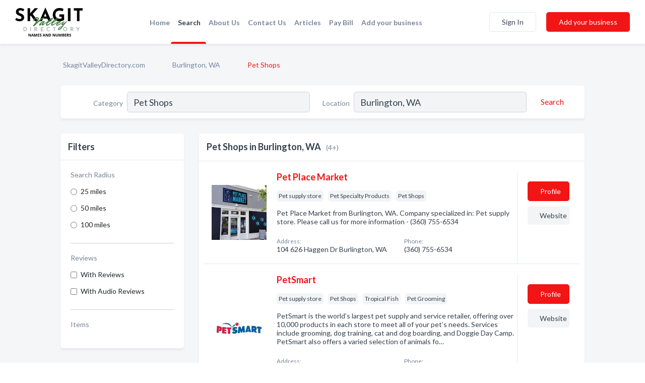

--- FILE ---
content_type: text/html; charset=utf-8
request_url: https://www.skagitvalleydirectory.com/l/burlington-wa/pet-shops
body_size: 5913
content:




<!DOCTYPE html>
<html lang="en">
    <head>
        <meta charset="utf-8">
        <meta name=viewport content="width=device-width, initial-scale=1">
        <meta http-equiv="X-UA-Compatible" content="IE=edge">
        <meta name="viewport" content="width=device-width, initial-scale=1, shrink-to-fit=no">
        <meta name="description" content="All Pet Shops in Burlington, WA - Pet Place Market, PetSmart, Soapy Dog The, Wild Birds Unlimited">
        <meta name="robots" content="index,follow" />
        <meta property="og:type" content="website" />
        <meta property="og:site_name" content="Skagit Directory" />
        <meta property="og:title" content="Pet Shops in Burlington, WA - Skagit Directory">
        <meta property="og:description" content="All Pet Shops in Burlington, WA - Pet Place Market, PetSmart, Soapy Dog The, Wild Birds Unlimited">
        <meta property="og:url" content="https://www.skagitvalleydirectory.com/l/burlington-wa/pet-shops" />
        <meta property="og:image" content="https://dctrljmih88nf.cloudfront.net/static/skagitvalley/images/other/skagit-valley-directory-logo.svg">
        <link rel="canonical" href="https://www.skagitvalleydirectory.com/l/burlington-wa/pet-shops" />
        
        
<link rel="apple-touch-icon" sizes="180x180" href="https://dctrljmih88nf.cloudfront.net/static/skagitvalley/images/favicon/apple-touch-icon.png">
<link rel="icon" type="image/png" sizes="32x32" href="https://dctrljmih88nf.cloudfront.net/static/skagitvalley/images/favicon/favicon-32x32.png">
<link rel="icon" type="image/png" sizes="16x16" href="https://dctrljmih88nf.cloudfront.net/static/skagitvalley/images/favicon/favicon-16x16.png">
<link rel="manifest" href="/static/skagitvalley/images/favicon/site.webmanifest">
<meta name="theme-color" content="#4caf50">
        



    <script async src="https://www.googletagmanager.com/gtag/js?id=G-WBV69BE8YB"></script>


    <script async src="https://www.googletagmanager.com/gtag/js?id=UA-106048875-14"></script>




<script>
    window.dataLayer = window.dataLayer || [];
    function gtag(){dataLayer.push(arguments);}
    gtag('js', new Date());
    
    gtag('config', "G-WBV69BE8YB");
    
    
     gtag('config', "UA-106048875-14");
    

</script>



        <!-- Google Tag Manager -->
        <!-- FB Pixel -->

        <title>Pet Shops in Burlington, WA - Skagit Directory</title>
        <script type="text/javascript"> window.CSRF_TOKEN = "fRnJymCoX5RuTM4MhUyg5cGUYikopUztbo6pN97MSi9SSlDM0fYVLorRkP35Dznp"; </script>
        <script>
    var cossd_info = {};
    cossd_info.page_tpye = 'location-category-page';
</script>
        
            <link rel="stylesheet" href="https://dctrljmih88nf.cloudfront.net/static/skagitvalley/css/location_category-bundle.min.css?v=4946539595664399239" />
        
        
            <link rel="stylesheet" href="https://fonts.googleapis.com/css?family=Lato:400,700&amp;display=swap" />
        
        
        
            

<script type="application/ld+json">
    {
      "@context": "https://schema.org",
      "@type": "LocalBusiness",
      "name": "Pet Place Market",
      
        "image": "https://dctrljmih88nf.cloudfront.net/business-photos/15797475320972624_pet-place-market_third_party_logo.jpeg",
      
      "@id": "/biz/21851/pet-place-market"
      
        ,"telephone": "(360) 755-6534"
      
      
        ,"url": "https://www.facebook.com/PPMAnacortes/"
      
      
          ,"address": {
            "@type": "PostalAddress",
            "streetAddress": "104 626 Haggen Dr",
            "addressLocality": "Burlington",
            "addressRegion": "WA",
            
            "addressCountry": "US"
          }
      
      
          ,"geo": {
            "@type": "GeoCoordinates",
            "latitude": 48.4686745,
            "longitude": -122.3293925
          }
      
    }
</script>

<script type="application/ld+json">
    {
      "@context": "https://schema.org",
      "@type": "LocalBusiness",
      "name": "PetSmart",
      
        "image": "https://dctrljmih88nf.cloudfront.net/business-photos/1579598176311549_petsmart_third_party_logo.jpeg",
      
      "@id": "/biz/1981/petsmart"
      
        ,"telephone": "(360) 651-2471"
      
      
        ,"url": "https://www.petsmart.com/store-locator/store/?storeID=1273&amp;utm_source=yext&amp;utm_medium=referral"
      
      
          ,"address": {
            "@type": "PostalAddress",
            "streetAddress": "1969 Marketplace Dr",
            "addressLocality": "Burlington",
            "addressRegion": "WA",
            
            "addressCountry": "US"
          }
      
      
          ,"geo": {
            "@type": "GeoCoordinates",
            "latitude": 48.448456,
            "longitude": -122.337418
          }
      
    }
</script>

<script type="application/ld+json">
    {
      "@context": "https://schema.org",
      "@type": "LocalBusiness",
      "name": "Soapy Dog The",
      
        "image": "https://dctrljmih88nf.cloudfront.net/static/website/images/default-biz-logos/company-logo-placeholder.png",
      
      "@id": "/biz/17187/soapy-dog-the"
      
        ,"telephone": "(360) 757-6622"
      
      
      
          ,"address": {
            "@type": "PostalAddress",
            "streetAddress": "145 Cascade Pl",
            "addressLocality": "Burlington",
            "addressRegion": "WA",
            
            "addressCountry": "US"
          }
      
      
          ,"geo": {
            "@type": "GeoCoordinates",
            "latitude": 48.460472,
            "longitude": -122.334221
          }
      
    }
</script>

<script type="application/ld+json">
    {
      "@context": "https://schema.org",
      "@type": "LocalBusiness",
      "name": "Wild Birds Unlimited",
      
        "image": "https://dctrljmih88nf.cloudfront.net/business-photos/15895691579743266_wild-birds-unlimited_third_party_logo.jpeg",
      
      "@id": "/biz/23783/wild-birds-unlimited"
      
        ,"telephone": "(360) 341-1404"
      
      
        ,"url": "http://everett.wbu.com"
      
      
          ,"address": {
            "@type": "PostalAddress",
            "streetAddress": "121 Rio Vista Ave",
            "addressLocality": "Burlington",
            "addressRegion": "WA",
            
            "addressCountry": "US"
          }
      
      
          ,"geo": {
            "@type": "GeoCoordinates",
            "latitude": 48.4686745,
            "longitude": -122.3293925
          }
      
    }
</script>



        
        
        
        
        
            <script type="application/ld+json">
{
  "@context": "https://schema.org",
  "@type": "BreadcrumbList",
  "itemListElement": [
        
           {
            "@type": "ListItem",
            "position": 1,
            "item": {
                      "@id": "/",
                      "name": "SkagitValleyDirectory.com"
                    }
           },
        
           {
            "@type": "ListItem",
            "position": 2,
            "item": {
                      "@id": "/cities/burlington-wa",
                      "name": "Burlington, WA"
                    }
           },
        
           {
            "@type": "ListItem",
            "position": 3,
            "item": {
                      "@id": "https://www.skagitvalleydirectory.com/l/burlington-wa/pet-shops",
                      "name": "Pet Shops"
                    }
           }
        
    ]
}
</script>
        
    </head>

    <body class="location-category"
          >
        
    
<header role="banner"><nav class="navbar navbar-expand-lg">
    <a class="navbar-brand p-0" href="/" data-track-name="nblink-logo" data-event-category="navbar">
        
            <img src="https://dctrljmih88nf.cloudfront.net/static/skagitvalley/images/other/skagit-valley-directory-logo.svg" alt="Skagit Directory Logo">
        
    </a>
    <div class="collapse navbar-collapse navbar-text p-0 sliding-menu" id="navBarSlidingMenu">
        <ul class="navbar-nav m-auto">
            
                <li class="nav-item">
                    <a class="nav-link" href="/">Home</a>
                </li>
            
            
                <li class="nav-item active">
                    <a class="nav-link" href="#">Search</a>
                    <div class="navbar-highliter"></div>
                </li>
            
            
            
            
            <li class="nav-item ">
                <a class="nav-link" href="/about">About Us</a>
                
            </li>
            <li class="nav-item ">
                <a class="nav-link" href="/contact">Contact Us</a>
                
            </li>
            <li class="nav-item ">
                <a class="nav-link" href="/articles">Articles</a>
                
            </li>
            <li class="nav-item">
                <a class="nav-link" href="https://www.namesandnumbers.com/pay-bill" rel="nofollow">Pay Bill</a>
            </li>
            <li class="nav-item ">
                <a class="nav-link" href="/biz" data-track-name="nblink-add-biz" data-event-category="navbar">Add your business</a>
                
            </li>
        </ul>
        
            <form class="form-inline">
                
                    <button class="btn btn-login btn-outline-secondary" type="button" data-track-name="nblink-signin" data-event-category="navbar">Sign In</button>
                
                <a href="/biz" data-track-name="nblink-signup" data-event-category="navbar" class="btn btn-primary">Add your business</a>
            </form>
        
    </div>
    
        <button class="navbar-toggler" type="button" data-toggle="collapse" data-target="#navBarSlidingMenu"
                aria-controls="navBarSlidingMenu" aria-expanded="false" aria-label="Toggle navigation menu">
            <span class="iconify navbar-toggler-icon" data-icon="feather:menu" data-inline="false"></span>
        </button>
    
</nav></header>
    <main class="container-fluid search-results-body">
        <nav aria-label="breadcrumb" class="nav-breadcrumbs">
    <ol class="breadcrumb">
        
            
                <li class="breadcrumb-item"><a href="/" data-track-name="breadcrumb-link-click">SkagitValleyDirectory.com</a></li>
                <li class="breadcrumb-item devider"><span class="iconify" data-icon="dashicons:arrow-right-alt2" data-inline="false"></span></li>
            
        
            
                <li class="breadcrumb-item"><a href="/cities/burlington-wa" data-track-name="breadcrumb-link-click">Burlington, WA</a></li>
                <li class="breadcrumb-item devider"><span class="iconify" data-icon="dashicons:arrow-right-alt2" data-inline="false"></span></li>
            
        
            
                <li class="breadcrumb-item active" aria-current="page">Pet Shops</li>
            
        
    </ol>
</nav>
        
<form class="form-row default-white-block search-form" action="/search">
    <div class="col-sm-6 sf-col">
        <div class="icon-column search-icon-column">
            <span class="iconify" data-icon="ant-design:search-outline" data-inline="false"></span>
        </div>
        <label for="searchCategory">Category</label>
        <input name="category" type="text" class="form-control input-search-category" id="searchCategory"
               placeholder="e.g Trucking Companies" value="Pet Shops">
        <div class="icon-column filters-icon-column">
            <a href="#filtersBlockTitle"><span class="iconify" data-icon="jam:settings-alt" data-inline="false" data-rotate="90deg"></span></a>
        </div>
    </div>
    <div class="col-sm-6 sf-col">
        <label for="searchLocation">Location</label>
        <input name="location" type="text" class="form-control input-search-location" id="searchLocation"
               placeholder="Location" value="Burlington, WA">
        <button type="submit" class="btn btn-link" data-track-name="s-btn-search" aria-label="Search">
            <span class="text">Search</span><span class="iconify icon" data-icon="ant-design:search-outline" data-inline="false"></span>
        </button>
    </div>
</form>
        <div class="row search-results-filters">
            <div class="col-lg-3 order-last order-lg-first sp-big-block-left">
                
                
                    <aside class="default-white-block filters-block">
                        <header class="title" id="filtersBlockTitle">Filters</header>
                        <div class="content">
                            
                                <div class="filter-label">Search Radius</div>
<div class="form-check"
     data-track-name="s-filter-radius"
     data-event-category="filters"
     data-event-label="25m">
    <input class="form-check-input" type="radio" name="radius" id="radius1" value="25"
           >
    <label class="form-check-label" for="radius1">
        25 miles
    </label>
</div>
<div class="form-check"
     data-track-name="s-filter-radius"
     data-event-category="filters"
     data-event-label="50m">
    <input class="form-check-input" type="radio" name="radius" id="radius2" value="50"
           >
    <label class="form-check-label" for="radius2">
        50 miles
    </label>
</div>
<div class="form-check"
     data-track-name="s-filter-radius"
     data-event-category="filters"
     data-event-label="100m">
    <input class="form-check-input" type="radio" name="radius" id="radius3" value="100"
           >
    <label class="form-check-label" for="radius3">
        100 miles
    </label>
</div>
                                <hr>
                            
                            <div class="filter-label">Reviews</div>
<div class="form-check"
     data-track-name="s-filter-reviews"
     data-event-category="filters"
     data-event-label="reviews">
    <input class="form-check-input chb-reviews" type="checkbox" value="reviews" id="filterReviews"
            >
    <label class="form-check-label" for="filterReviews">
        With Reviews
    </label>
</div>
<div class="form-check"
     data-track-name="s-filter-reviews"
     data-event-category="filters"
     data-event-label="reviews">
    <input class="form-check-input chb-reviews" type="checkbox" value="audio-reviews" id="filterAudioReviews"
            >
    <label class="form-check-label" for="filterAudioReviews">
        With Audio Reviews
    </label>
</div>
                            <hr>

<div class="filter-label">Items</div>


                        </div>
                    </aside>
                
                
                <aside class="default-white-block filters-block left-ad-block ad-block text-center">
                    <div class="position-relative d-inline-block"  id="square_ad">
                        <div class="ad-badge">Ad</div>
                    </div>
                </aside>
                <aside class="default-white-block filters-block links-block" >
                    <header class="title">Popular nearby</header>
                    <div class="content">
                        
                            <div class="links-title">Burlington, WA</div>
                            <ul class="left-links">
    
        <li><a href="/l/burlington-wa/plumbers" data-track-name="s-nearby-link">Plumbers</a></li>
    
        <li><a href="/l/burlington-wa/mattresses" data-track-name="s-nearby-link">Mattress Stores</a></li>
    
        <li><a href="/l/burlington-wa/day-spas" data-track-name="s-nearby-link">Day Spas</a></li>
    
        <li><a href="/l/burlington-wa/health-diet-food-products-retail" data-track-name="s-nearby-link">Diet Food Products</a></li>
    
        <li><a href="/l/burlington-wa/vitamins-food-supplements" data-track-name="s-nearby-link">Vitamins Store</a></li>
    
        <li><a href="/l/burlington-wa/hair-removal" data-track-name="s-nearby-link">Hair Removal Service</a></li>
    
        <li><a href="/l/burlington-wa/skin-care-clinics" data-track-name="s-nearby-link">Skin Care Clinics</a></li>
    
        <li><a href="/l/burlington-wa/garden-centers" data-track-name="s-nearby-link">Garden Centres</a></li>
    
        <li><a href="/l/burlington-wa/fast-food-restaurants" data-track-name="s-nearby-link">Fast Food Restaurants</a></li>
    
        <li><a href="/l/burlington-wa/housecleaning" data-track-name="s-nearby-link">House Cleaners	</a></li>
    
</ul>
                        
                            <div class="links-title">Mount Vernon, WA</div>
                            <ul class="left-links">
    
        <li><a href="/l/mount-vernon-wa/personal-injury-property-damage-attorneys" data-track-name="s-nearby-link">Personal Injury Attorneys</a></li>
    
</ul>
                        
                    </div>
                </aside>
                
                
                    
<section class="default-white-block filters-block zip-codes-block">
    <header class="title">Servicing zip codes</header>
    <div class="content">
        <p class="m-0">
            Pet Shops in this list provide services to multiple zip codes in and around Burlington (i.e 98233).
            For specific service areas, kindly reach out to the individual businesses.
        </p>
    </div>
</section>
                
                
            </div>
            <section class="col-lg-9 sp-big-block-right h-100">
                <div class="default-white-block search-results-block">
                    <header class="title-holder">
                        <h1>Pet Shops in Burlington, WA</h1><span class="search-result-count">(4+)</span>
                        
                        
                    </header>
                    <aside class="ad-leaderbaord ad-block" id="leaderboard_ad"></aside>
                    <div id="searchResultsListHolder">
                        
                            
                        
                        <ul class="search-results-biz-list">
                            
                            
                                
                                



<li class="search-result-biz row 
           "
    data-listing-view="s-listing-view" data-event-label="21851">
        <div class="col-md-2 my-auto biz-card-col col-logo">
            
                <picture class="biz-logo">
                    <source srcset="https://dctrljmih88nf.cloudfront.net/min/business-photos/15797475320972624_pet-place-market_third_party_logo.webp" type="image/webp">
                    <source srcset="https://dctrljmih88nf.cloudfront.net/min/business-photos/15797475320972624_pet-place-market_third_party_logo.jpeg">
                    <img src="https://dctrljmih88nf.cloudfront.net/business-photos/15797475320972624_pet-place-market_third_party_logo.jpeg" alt="Pet Place Market logo" class="biz-logo" >
                </picture>
            
        </div>
        <div class="col-md-8 biz-card-col biz-col-info">
            <div class="biz-name-holder">
                <a href="/biz/21851/pet-place-market" data-track-name="s-open-profile-link"
                   data-event-category="biz-contact"
                   data-event-label="21851"><h2 class="biz-name">Pet Place Market</h2></a>
            </div>
            
            
            
                <div class="categories-cloud-holder mobile-paddings">
                    
                    
                        <span class="categories-cloud">Pet supply store</span>
                    
                        <span class="categories-cloud">Pet Specialty Products</span>
                    
                        <span class="categories-cloud">Pet Shops</span>
                    
                    
                </div>
            
            
            
                
                    <p class="biz-description mobile-paddings">
                        Pet Place Market from Burlington, WA. Company specialized in: Pet supply store. Please call us for more information - (360) 755-6534
                    </p>
                
            
            
            
                <div class="row biz-address-phone-block mobile-paddings">
                    <div class="col-sm-6">
                        <div class="biz-card-label">Address:</div>
                        <address>
                            
                            
                            104 626 Haggen Dr Burlington, WA</address>
                    </div>
                    <div class="col-sm-6">
                        <div class="biz-card-label">Phone:</div>
                        
                            <div class="biz-phone">(360) 755-6534</div>
                        
                    </div>
                </div>
            
            
        </div>
        <div class="col-md-2 biz-buttons biz-card-col">
            <a href="/biz/21851/pet-place-market" class="btn btn-primary btn-biz-profile"
               data-track-name="s-open-profile-btn"
               data-event-category="biz-contact"
               data-event-label="21851">
                <span class="view-profile">View Profile</span><span class="profile">Profile</span>
            </a>
            
            
                <a href="https://www.facebook.com/PPMAnacortes/" class="btn btn-primary btn-biz-website" rel="nofollow noopener" target="_blank"
                   data-track-name="s-open-website" data-event-category="biz-contact"
                   data-event-label="21851">Website</a>
            
            
            
            
            
            
        </div>
        <div class="col-md-2 biz-buttons biz-card-col biz-buttons-call">
            
            
            
                <a href="tel:3607556534" class="btn btn-primary btn-biz-profile"
                   data-track-name="sbtn-call-business"
                   data-event-category="biz-contact"
                   data-event-label="21851">Сall</a>
            
            <a href="/biz/21851/pet-place-market" class="btn btn-biz-website"
               data-track-name="s-open-profile-btn"
               data-event-category="biz-contact"
               data-event-label="21851">
                <span class="view-profile">View Profile</span>
            </a>
            
            
        </div>
</li>
                            
                                
                                



<li class="search-result-biz row 
           "
    data-listing-view="s-listing-view" data-event-label="1981">
        <div class="col-md-2 my-auto biz-card-col col-logo">
            
                <picture class="biz-logo">
                    <source srcset="https://dctrljmih88nf.cloudfront.net/min/business-photos/1579598176311549_petsmart_third_party_logo.webp" type="image/webp">
                    <source srcset="https://dctrljmih88nf.cloudfront.net/min/business-photos/1579598176311549_petsmart_third_party_logo.jpeg">
                    <img src="https://dctrljmih88nf.cloudfront.net/business-photos/1579598176311549_petsmart_third_party_logo.jpeg" alt="PetSmart logo" class="biz-logo" >
                </picture>
            
        </div>
        <div class="col-md-8 biz-card-col biz-col-info">
            <div class="biz-name-holder">
                <a href="/biz/1981/petsmart" data-track-name="s-open-profile-link"
                   data-event-category="biz-contact"
                   data-event-label="1981"><h2 class="biz-name">PetSmart</h2></a>
            </div>
            
            
            
                <div class="categories-cloud-holder mobile-paddings">
                    
                    
                        <span class="categories-cloud">Pet supply store</span>
                    
                        <span class="categories-cloud">Pet Shops</span>
                    
                        <span class="categories-cloud">Tropical Fish</span>
                    
                        <span class="categories-cloud">Pet Grooming</span>
                    
                    
                </div>
            
            
            
                
                    <p class="biz-description mobile-paddings">
                        PetSmart is the world’s largest pet supply and service retailer, offering over 10,000 products in each store to meet all of your pet’s needs. Services include grooming, dog training, cat and dog boarding, and Doggie Day Camp. PetSmart also offers a varied selection of animals fo…
                    </p>
                
            
            
            
                <div class="row biz-address-phone-block mobile-paddings">
                    <div class="col-sm-6">
                        <div class="biz-card-label">Address:</div>
                        <address>
                            
                            
                            1969 Marketplace Dr Burlington, WA</address>
                    </div>
                    <div class="col-sm-6">
                        <div class="biz-card-label">Phone:</div>
                        
                            <div class="biz-phone">(360) 651-2471</div>
                        
                    </div>
                </div>
            
            
        </div>
        <div class="col-md-2 biz-buttons biz-card-col">
            <a href="/biz/1981/petsmart" class="btn btn-primary btn-biz-profile"
               data-track-name="s-open-profile-btn"
               data-event-category="biz-contact"
               data-event-label="1981">
                <span class="view-profile">View Profile</span><span class="profile">Profile</span>
            </a>
            
            
                <a href="https://www.petsmart.com/store-locator/store/?storeID=1273&amp;utm_source=yext&amp;utm_medium=referral" class="btn btn-primary btn-biz-website" rel="nofollow noopener" target="_blank"
                   data-track-name="s-open-website" data-event-category="biz-contact"
                   data-event-label="1981">Website</a>
            
            
            
            
            
            
        </div>
        <div class="col-md-2 biz-buttons biz-card-col biz-buttons-call">
            
            
            
                <a href="tel:3606512471" class="btn btn-primary btn-biz-profile"
                   data-track-name="sbtn-call-business"
                   data-event-category="biz-contact"
                   data-event-label="1981">Сall</a>
            
            <a href="/biz/1981/petsmart" class="btn btn-biz-website"
               data-track-name="s-open-profile-btn"
               data-event-category="biz-contact"
               data-event-label="1981">
                <span class="view-profile">View Profile</span>
            </a>
            
            
        </div>
</li>
                            
                                
                                



<li class="search-result-biz row 
           "
    data-listing-view="s-listing-view" data-event-label="17187">
        <div class="col-md-2 my-auto biz-card-col col-logo">
            
                <picture class="biz-logo">
                    <source srcset="https://dctrljmih88nf.cloudfront.net/static/website/images/default-biz-logos/company-logo-placeholder.webp" type="image/webp">
                    <source srcset="https://dctrljmih88nf.cloudfront.net/static/website/images/default-biz-logos/company-logo-placeholder.png">
                    <img src="https://dctrljmih88nf.cloudfront.net/static/website/images/default-biz-logos/company-logo-placeholder.png" alt="Soapy Dog The logo" class="biz-logo" >
                </picture>
            
        </div>
        <div class="col-md-8 biz-card-col biz-col-info">
            <div class="biz-name-holder">
                <a href="/biz/17187/soapy-dog-the" data-track-name="s-open-profile-link"
                   data-event-category="biz-contact"
                   data-event-label="17187"><h2 class="biz-name">Soapy Dog The</h2></a>
            </div>
            
            
            
                <div class="categories-cloud-holder mobile-paddings">
                    
                    
                        <span class="categories-cloud">Pet Shops</span>
                    
                    
                </div>
            
            
            
                
                    <p class="biz-description mobile-paddings">
                        Soapy Dog The from Burlington, WA. Company specialized in: Pet Shops. Please call us for more information - (360) 757-6622
                    </p>
                
            
            
            
                <div class="row biz-address-phone-block mobile-paddings">
                    <div class="col-sm-6">
                        <div class="biz-card-label">Address:</div>
                        <address>
                            
                            
                            145 Cascade Pl Burlington, WA</address>
                    </div>
                    <div class="col-sm-6">
                        <div class="biz-card-label">Phone:</div>
                        
                            <div class="biz-phone">(360) 757-6622</div>
                        
                    </div>
                </div>
            
            
        </div>
        <div class="col-md-2 biz-buttons biz-card-col">
            <a href="/biz/17187/soapy-dog-the" class="btn btn-primary btn-biz-profile"
               data-track-name="s-open-profile-btn"
               data-event-category="biz-contact"
               data-event-label="17187">
                <span class="view-profile">View Profile</span><span class="profile">Profile</span>
            </a>
            
            
            
            
            
            
            
        </div>
        <div class="col-md-2 biz-buttons biz-card-col biz-buttons-call">
            
            
            
                <a href="tel:3607576622" class="btn btn-primary btn-biz-profile"
                   data-track-name="sbtn-call-business"
                   data-event-category="biz-contact"
                   data-event-label="17187">Сall</a>
            
            <a href="/biz/17187/soapy-dog-the" class="btn btn-biz-website"
               data-track-name="s-open-profile-btn"
               data-event-category="biz-contact"
               data-event-label="17187">
                <span class="view-profile">View Profile</span>
            </a>
            
            
        </div>
</li>
                            
                                
                                



<li class="search-result-biz row 
           "
    data-listing-view="s-listing-view" data-event-label="23783">
        <div class="col-md-2 my-auto biz-card-col col-logo">
            
                <picture class="biz-logo">
                    <source srcset="https://dctrljmih88nf.cloudfront.net/min/business-photos/15895691579743266_wild-birds-unlimited_third_party_logo.webp" type="image/webp">
                    <source srcset="https://dctrljmih88nf.cloudfront.net/min/business-photos/15895691579743266_wild-birds-unlimited_third_party_logo.jpeg">
                    <img src="https://dctrljmih88nf.cloudfront.net/business-photos/15895691579743266_wild-birds-unlimited_third_party_logo.jpeg" alt="Wild Birds Unlimited logo" class="biz-logo" >
                </picture>
            
        </div>
        <div class="col-md-8 biz-card-col biz-col-info">
            <div class="biz-name-holder">
                <a href="/biz/23783/wild-birds-unlimited" data-track-name="s-open-profile-link"
                   data-event-category="biz-contact"
                   data-event-label="23783"><h2 class="biz-name">Wild Birds Unlimited</h2></a>
            </div>
            
            
            
                <div class="categories-cloud-holder mobile-paddings">
                    
                    
                        <span class="categories-cloud">Birds &amp; Bird Supplies</span>
                    
                        <span class="categories-cloud">Pet Shops</span>
                    
                    
                </div>
            
            
            
                
                    <p class="biz-description mobile-paddings">
                        At Wild Birds Unlimited, we are trained to show you how to turn your yard into a birdfeeding habitat that not only brings song, color and life to your home, but also benefits the wild birds and the environment in your area. Based on years of research and experience, we have desi…
                    </p>
                
            
            
            
                <div class="row biz-address-phone-block mobile-paddings">
                    <div class="col-sm-6">
                        <div class="biz-card-label">Address:</div>
                        <address>
                            
                            
                            121 Rio Vista Ave Burlington, WA</address>
                    </div>
                    <div class="col-sm-6">
                        <div class="biz-card-label">Phone:</div>
                        
                            <div class="biz-phone">(360) 341-1404</div>
                        
                    </div>
                </div>
            
            
        </div>
        <div class="col-md-2 biz-buttons biz-card-col">
            <a href="/biz/23783/wild-birds-unlimited" class="btn btn-primary btn-biz-profile"
               data-track-name="s-open-profile-btn"
               data-event-category="biz-contact"
               data-event-label="23783">
                <span class="view-profile">View Profile</span><span class="profile">Profile</span>
            </a>
            
            
                <a href="http://everett.wbu.com" class="btn btn-primary btn-biz-website" rel="nofollow noopener" target="_blank"
                   data-track-name="s-open-website" data-event-category="biz-contact"
                   data-event-label="23783">Website</a>
            
            
            
            
            
            
        </div>
        <div class="col-md-2 biz-buttons biz-card-col biz-buttons-call">
            
            
            
                <a href="tel:3603411404" class="btn btn-primary btn-biz-profile"
                   data-track-name="sbtn-call-business"
                   data-event-category="biz-contact"
                   data-event-label="23783">Сall</a>
            
            <a href="/biz/23783/wild-birds-unlimited" class="btn btn-biz-website"
               data-track-name="s-open-profile-btn"
               data-event-category="biz-contact"
               data-event-label="23783">
                <span class="view-profile">View Profile</span>
            </a>
            
            
        </div>
</li>
                            
                        </ul>
                        
                        
                            <div class="more-search-results">
                                <a href="/search?location=Burlington%2C%20WA&category=Pet%20Shops"
                                   data-track-name="sp-see-more-biz">
                                    <button class="btn btn-primary">See More Businesses</button>
                                </a>
                            </div>
                        
                    </div>
                </div>
            </section>
            
                
<section class="bottom-hints order-last">
    <h2>Search results hints</h2>
    <div class="row">
        <div class="col-md-4 hint-col">
            <div class="default-white-block">
                <div class="hint-icon first"><span class="iconify" data-icon="gridicons:location" data-inline="false"></span>
                </div>
                <div class="hint-title">Location</div>
                <p class="hint-body">
                    We looked for the best Pet Shops in Burlington, WA. Want more options? Consider expanding your search to all of Washington state.
                </p>
            </div>
        </div>
        <div class="col-md-4 hint-col">
            <div class="default-white-block">
                <div class="hint-icon second"><span class="iconify" data-icon="ant-design:folder-fill" data-inline="false"></span></div>
                <div class="hint-title">Category</div>
                <p class="hint-body">
                    This list includes only Pet Shops and related businesses. Each entry provides at least one form of contact information (phone, website, or email).
                </p>
            </div>
        </div>
        <div class="col-md-4 hint-col">
            <div class="default-white-block">
                <div class="hint-icon third"><span class="iconify" data-icon="octicon:verified" data-inline="false"></span></div>
                <div class="hint-title">Certified Profiles</div>
                <p class="hint-body">
                    You will notice that some businesses are marked with a "certified" badge. It indicates that they claimed their profile
                    and were certified by Names and Numbers.
                </p>
            </div>
        </div>
    </div>
</section>

                
            
        </div>
    </main>
    <script>
    var _search_data = {};
    _search_data.category = 'Pet Shops';
    _search_data.location = 'Burlington, WA';
    _search_data.city = 'Burlington';
    
    </script>
    <footer role="contentinfo">
    <h2>Add your business</h2>
    <p class="footer-subtitle">Grow Your Business with Skagit Valley Directory</p>
    <div class="text-center">
        <a href="/biz" data-track-name="fadd-biz-button" data-event-category="footer"><button class="btn btn-primary btn-footer-add-business">Add your business</button></a>
    </div>
    <div class="footer-bottom-section">
        <ul class="list-inline footer-links">
            <li class="list-inline-item">
                <a href="/" data-track-name="fhome-link" data-event-category="footer">Home</a>
            </li>
            <li class="list-inline-item">
                <a href="/online-directories" data-track-name="fonline-directories"
                   data-event-category="footer">Online Directories</a>
            </li>
            <li class="list-inline-item">
                <a href="/about" >About Us</a>
            </li>
            <li class="list-inline-item">
                <a href="/contact" data-track-name="fcontact-us-link" data-event-category="footer">Contact Us</a>
            </li>
            <li class="list-inline-item">
                <a href="/terms">Terms</a>
            </li>
            <li class="list-inline-item">
                <a href="/privacy">Privacy</a>
            </li>
            <li class="list-inline-item">
                <a href="https://www.namesandnumbers.com/pay-bill" rel="nofollow">Pay Bill</a>
            </li>
        </ul>
        <ul class="list-inline footer-social-circles">
            <li class="list-inline-item"><a href="https://goo.gl/maps/PBe5kAcYDhcrUGWC8"><span class="iconify google" rel="nofollow noopener"
                                                                                      data-icon="ant-design:google-circle-filled"
                                                                                      data-inline="false"></span></a></li>
            
        </ul>
        <hr>
        <div class="footer-copyright">
            <div class="d-inline-block d-mobile-hide">Skagit Directory by <a href="https://business.namesandnumbers.com/" rel="nofollow">Names and Numbers</a></div>
            <div class="d-inline-block copyright-text">Copyright &copy; 2026 skagitvalleydirectory.com All rights reserved.</div>
        </div>
    </div>
</footer>

        
            <script src="https://dctrljmih88nf.cloudfront.net/static/skagitvalley/js/location_category-bundle.min.js?v=4946539595664399239"></script>
        
        
        
        
     </body>
</html>